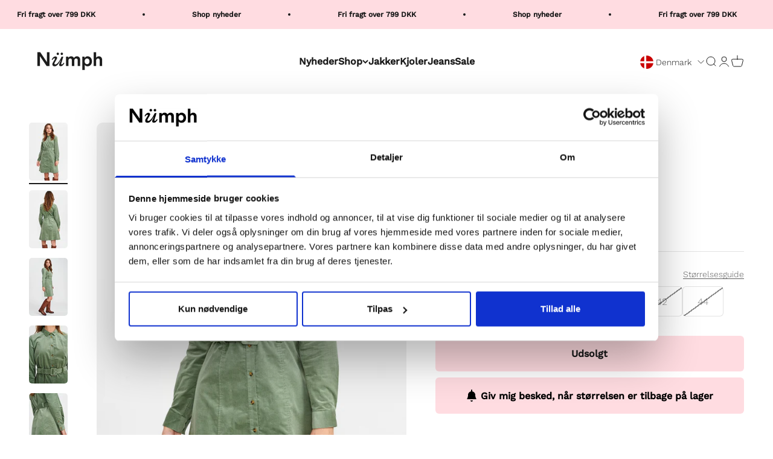

--- FILE ---
content_type: text/javascript; charset=utf-8
request_url: https://numph.dk/products/numaurya-dress-noos-sea-spray.js
body_size: 606
content:
{"id":7542386065641,"title":"NUMAURYA DRESS NOOS - Sea Spray","handle":"numaurya-dress-noos-sea-spray","description":"\u003cp\u003e\u003c\/p\u003e\u003cp\u003eStyle NO: 700819\u003c\/p\u003e","published_at":"2024-05-05T19:03:36+02:00","created_at":"2022-01-19T17:29:21+01:00","vendor":"Numph DK","type":"Dress","tags":["Color_Sea Spray","PIM_Campaign_Basics","PIM_CategoryId_113","PIM_Collection_NOOS","PIM_Collection_PRE FALL 2021 NÜMPH"],"price":65000,"price_min":65000,"price_max":65000,"available":false,"price_varies":false,"compare_at_price":0,"compare_at_price_min":0,"compare_at_price_max":0,"compare_at_price_varies":false,"variants":[{"id":42406241730793,"title":"32","option1":"32","option2":null,"option3":null,"sku":"70081940750032","requires_shipping":true,"taxable":true,"featured_image":{"id":36582154600681,"product_id":7542386065641,"position":1,"created_at":"2022-01-19T17:29:26+01:00","updated_at":"2023-10-31T17:46:33+01:00","alt":"700819 4075","width":1366,"height":2048,"src":"https:\/\/cdn.shopify.com\/s\/files\/1\/0571\/5987\/6793\/products\/700819-4075.jpg?v=1698770793","variant_ids":[42406241730793,42406241763561,42406241796329,42406241829097,42406241861865,42406241894633,42406241927401]},"available":false,"name":"NUMAURYA DRESS NOOS - Sea Spray - 32","public_title":"32","options":["32"],"price":65000,"weight":280,"compare_at_price":0,"inventory_management":"shopify","barcode":"5713301918930","featured_media":{"alt":"700819 4075","id":29138388812009,"position":1,"preview_image":{"aspect_ratio":0.667,"height":2048,"width":1366,"src":"https:\/\/cdn.shopify.com\/s\/files\/1\/0571\/5987\/6793\/products\/700819-4075.jpg?v=1698770793"}},"quantity_rule":{"min":1,"max":null,"increment":1},"quantity_price_breaks":[],"requires_selling_plan":false,"selling_plan_allocations":[]},{"id":42406241763561,"title":"34","option1":"34","option2":null,"option3":null,"sku":"70081940750034","requires_shipping":true,"taxable":true,"featured_image":{"id":36582154600681,"product_id":7542386065641,"position":1,"created_at":"2022-01-19T17:29:26+01:00","updated_at":"2023-10-31T17:46:33+01:00","alt":"700819 4075","width":1366,"height":2048,"src":"https:\/\/cdn.shopify.com\/s\/files\/1\/0571\/5987\/6793\/products\/700819-4075.jpg?v=1698770793","variant_ids":[42406241730793,42406241763561,42406241796329,42406241829097,42406241861865,42406241894633,42406241927401]},"available":false,"name":"NUMAURYA DRESS NOOS - Sea Spray - 34","public_title":"34","options":["34"],"price":65000,"weight":280,"compare_at_price":0,"inventory_management":"shopify","barcode":"5713301872225","featured_media":{"alt":"700819 4075","id":29138388812009,"position":1,"preview_image":{"aspect_ratio":0.667,"height":2048,"width":1366,"src":"https:\/\/cdn.shopify.com\/s\/files\/1\/0571\/5987\/6793\/products\/700819-4075.jpg?v=1698770793"}},"quantity_rule":{"min":1,"max":null,"increment":1},"quantity_price_breaks":[],"requires_selling_plan":false,"selling_plan_allocations":[]},{"id":42406241796329,"title":"36","option1":"36","option2":null,"option3":null,"sku":"70081940750036","requires_shipping":true,"taxable":true,"featured_image":{"id":36582154600681,"product_id":7542386065641,"position":1,"created_at":"2022-01-19T17:29:26+01:00","updated_at":"2023-10-31T17:46:33+01:00","alt":"700819 4075","width":1366,"height":2048,"src":"https:\/\/cdn.shopify.com\/s\/files\/1\/0571\/5987\/6793\/products\/700819-4075.jpg?v=1698770793","variant_ids":[42406241730793,42406241763561,42406241796329,42406241829097,42406241861865,42406241894633,42406241927401]},"available":false,"name":"NUMAURYA DRESS NOOS - Sea Spray - 36","public_title":"36","options":["36"],"price":65000,"weight":280,"compare_at_price":0,"inventory_management":"shopify","barcode":"5713301872232","featured_media":{"alt":"700819 4075","id":29138388812009,"position":1,"preview_image":{"aspect_ratio":0.667,"height":2048,"width":1366,"src":"https:\/\/cdn.shopify.com\/s\/files\/1\/0571\/5987\/6793\/products\/700819-4075.jpg?v=1698770793"}},"quantity_rule":{"min":1,"max":null,"increment":1},"quantity_price_breaks":[],"requires_selling_plan":false,"selling_plan_allocations":[]},{"id":42406241829097,"title":"38","option1":"38","option2":null,"option3":null,"sku":"70081940750038","requires_shipping":true,"taxable":true,"featured_image":{"id":36582154600681,"product_id":7542386065641,"position":1,"created_at":"2022-01-19T17:29:26+01:00","updated_at":"2023-10-31T17:46:33+01:00","alt":"700819 4075","width":1366,"height":2048,"src":"https:\/\/cdn.shopify.com\/s\/files\/1\/0571\/5987\/6793\/products\/700819-4075.jpg?v=1698770793","variant_ids":[42406241730793,42406241763561,42406241796329,42406241829097,42406241861865,42406241894633,42406241927401]},"available":false,"name":"NUMAURYA DRESS NOOS - Sea Spray - 38","public_title":"38","options":["38"],"price":65000,"weight":280,"compare_at_price":0,"inventory_management":"shopify","barcode":"5713301872249","featured_media":{"alt":"700819 4075","id":29138388812009,"position":1,"preview_image":{"aspect_ratio":0.667,"height":2048,"width":1366,"src":"https:\/\/cdn.shopify.com\/s\/files\/1\/0571\/5987\/6793\/products\/700819-4075.jpg?v=1698770793"}},"quantity_rule":{"min":1,"max":null,"increment":1},"quantity_price_breaks":[],"requires_selling_plan":false,"selling_plan_allocations":[]},{"id":42406241861865,"title":"40","option1":"40","option2":null,"option3":null,"sku":"70081940750040","requires_shipping":true,"taxable":true,"featured_image":{"id":36582154600681,"product_id":7542386065641,"position":1,"created_at":"2022-01-19T17:29:26+01:00","updated_at":"2023-10-31T17:46:33+01:00","alt":"700819 4075","width":1366,"height":2048,"src":"https:\/\/cdn.shopify.com\/s\/files\/1\/0571\/5987\/6793\/products\/700819-4075.jpg?v=1698770793","variant_ids":[42406241730793,42406241763561,42406241796329,42406241829097,42406241861865,42406241894633,42406241927401]},"available":false,"name":"NUMAURYA DRESS NOOS - Sea Spray - 40","public_title":"40","options":["40"],"price":65000,"weight":280,"compare_at_price":0,"inventory_management":"shopify","barcode":"5713301872256","featured_media":{"alt":"700819 4075","id":29138388812009,"position":1,"preview_image":{"aspect_ratio":0.667,"height":2048,"width":1366,"src":"https:\/\/cdn.shopify.com\/s\/files\/1\/0571\/5987\/6793\/products\/700819-4075.jpg?v=1698770793"}},"quantity_rule":{"min":1,"max":null,"increment":1},"quantity_price_breaks":[],"requires_selling_plan":false,"selling_plan_allocations":[]},{"id":42406241894633,"title":"42","option1":"42","option2":null,"option3":null,"sku":"70081940750042","requires_shipping":true,"taxable":true,"featured_image":{"id":36582154600681,"product_id":7542386065641,"position":1,"created_at":"2022-01-19T17:29:26+01:00","updated_at":"2023-10-31T17:46:33+01:00","alt":"700819 4075","width":1366,"height":2048,"src":"https:\/\/cdn.shopify.com\/s\/files\/1\/0571\/5987\/6793\/products\/700819-4075.jpg?v=1698770793","variant_ids":[42406241730793,42406241763561,42406241796329,42406241829097,42406241861865,42406241894633,42406241927401]},"available":false,"name":"NUMAURYA DRESS NOOS - Sea Spray - 42","public_title":"42","options":["42"],"price":65000,"weight":280,"compare_at_price":0,"inventory_management":"shopify","barcode":"5713301872263","featured_media":{"alt":"700819 4075","id":29138388812009,"position":1,"preview_image":{"aspect_ratio":0.667,"height":2048,"width":1366,"src":"https:\/\/cdn.shopify.com\/s\/files\/1\/0571\/5987\/6793\/products\/700819-4075.jpg?v=1698770793"}},"quantity_rule":{"min":1,"max":null,"increment":1},"quantity_price_breaks":[],"requires_selling_plan":false,"selling_plan_allocations":[]},{"id":42406241927401,"title":"44","option1":"44","option2":null,"option3":null,"sku":"70081940750044","requires_shipping":true,"taxable":true,"featured_image":{"id":36582154600681,"product_id":7542386065641,"position":1,"created_at":"2022-01-19T17:29:26+01:00","updated_at":"2023-10-31T17:46:33+01:00","alt":"700819 4075","width":1366,"height":2048,"src":"https:\/\/cdn.shopify.com\/s\/files\/1\/0571\/5987\/6793\/products\/700819-4075.jpg?v=1698770793","variant_ids":[42406241730793,42406241763561,42406241796329,42406241829097,42406241861865,42406241894633,42406241927401]},"available":false,"name":"NUMAURYA DRESS NOOS - Sea Spray - 44","public_title":"44","options":["44"],"price":65000,"weight":280,"compare_at_price":0,"inventory_management":"shopify","barcode":"5713301872270","featured_media":{"alt":"700819 4075","id":29138388812009,"position":1,"preview_image":{"aspect_ratio":0.667,"height":2048,"width":1366,"src":"https:\/\/cdn.shopify.com\/s\/files\/1\/0571\/5987\/6793\/products\/700819-4075.jpg?v=1698770793"}},"quantity_rule":{"min":1,"max":null,"increment":1},"quantity_price_breaks":[],"requires_selling_plan":false,"selling_plan_allocations":[]}],"images":["\/\/cdn.shopify.com\/s\/files\/1\/0571\/5987\/6793\/products\/700819-4075.jpg?v=1698770793","\/\/cdn.shopify.com\/s\/files\/1\/0571\/5987\/6793\/products\/700819-4075_2.jpg?v=1698770793","\/\/cdn.shopify.com\/s\/files\/1\/0571\/5987\/6793\/products\/700819-4075_3.jpg?v=1698770793","\/\/cdn.shopify.com\/s\/files\/1\/0571\/5987\/6793\/products\/700819-4075_4.jpg?v=1698770793","\/\/cdn.shopify.com\/s\/files\/1\/0571\/5987\/6793\/products\/700819-4075_5.jpg?v=1698770793","\/\/cdn.shopify.com\/s\/files\/1\/0571\/5987\/6793\/products\/700819-4075_6.jpg?v=1698770793"],"featured_image":"\/\/cdn.shopify.com\/s\/files\/1\/0571\/5987\/6793\/products\/700819-4075.jpg?v=1698770793","options":[{"name":"Size","position":1,"values":["32","34","36","38","40","42","44"]}],"url":"\/products\/numaurya-dress-noos-sea-spray","media":[{"alt":"700819 4075","id":29138388812009,"position":1,"preview_image":{"aspect_ratio":0.667,"height":2048,"width":1366,"src":"https:\/\/cdn.shopify.com\/s\/files\/1\/0571\/5987\/6793\/products\/700819-4075.jpg?v=1698770793"},"aspect_ratio":0.667,"height":2048,"media_type":"image","src":"https:\/\/cdn.shopify.com\/s\/files\/1\/0571\/5987\/6793\/products\/700819-4075.jpg?v=1698770793","width":1366},{"alt":"700819 4075 2","id":29138388844777,"position":2,"preview_image":{"aspect_ratio":0.667,"height":2048,"width":1366,"src":"https:\/\/cdn.shopify.com\/s\/files\/1\/0571\/5987\/6793\/products\/700819-4075_2.jpg?v=1698770793"},"aspect_ratio":0.667,"height":2048,"media_type":"image","src":"https:\/\/cdn.shopify.com\/s\/files\/1\/0571\/5987\/6793\/products\/700819-4075_2.jpg?v=1698770793","width":1366},{"alt":"700819 4075 3","id":29138388877545,"position":3,"preview_image":{"aspect_ratio":0.667,"height":2048,"width":1366,"src":"https:\/\/cdn.shopify.com\/s\/files\/1\/0571\/5987\/6793\/products\/700819-4075_3.jpg?v=1698770793"},"aspect_ratio":0.667,"height":2048,"media_type":"image","src":"https:\/\/cdn.shopify.com\/s\/files\/1\/0571\/5987\/6793\/products\/700819-4075_3.jpg?v=1698770793","width":1366},{"alt":"700819 4075 4","id":29138388910313,"position":4,"preview_image":{"aspect_ratio":0.667,"height":2048,"width":1366,"src":"https:\/\/cdn.shopify.com\/s\/files\/1\/0571\/5987\/6793\/products\/700819-4075_4.jpg?v=1698770793"},"aspect_ratio":0.667,"height":2048,"media_type":"image","src":"https:\/\/cdn.shopify.com\/s\/files\/1\/0571\/5987\/6793\/products\/700819-4075_4.jpg?v=1698770793","width":1366},{"alt":"700819 4075 5","id":29138388943081,"position":5,"preview_image":{"aspect_ratio":0.667,"height":2048,"width":1366,"src":"https:\/\/cdn.shopify.com\/s\/files\/1\/0571\/5987\/6793\/products\/700819-4075_5.jpg?v=1698770793"},"aspect_ratio":0.667,"height":2048,"media_type":"image","src":"https:\/\/cdn.shopify.com\/s\/files\/1\/0571\/5987\/6793\/products\/700819-4075_5.jpg?v=1698770793","width":1366},{"alt":"700819 4075 6","id":29138388975849,"position":6,"preview_image":{"aspect_ratio":0.667,"height":2048,"width":1366,"src":"https:\/\/cdn.shopify.com\/s\/files\/1\/0571\/5987\/6793\/products\/700819-4075_6.jpg?v=1698770793"},"aspect_ratio":0.667,"height":2048,"media_type":"image","src":"https:\/\/cdn.shopify.com\/s\/files\/1\/0571\/5987\/6793\/products\/700819-4075_6.jpg?v=1698770793","width":1366}],"requires_selling_plan":false,"selling_plan_groups":[]}

--- FILE ---
content_type: text/javascript; charset=utf-8
request_url: https://numph.dk/products/numaurya-dress-noos-sea-spray.js
body_size: 817
content:
{"id":7542386065641,"title":"NUMAURYA DRESS NOOS - Sea Spray","handle":"numaurya-dress-noos-sea-spray","description":"\u003cp\u003e\u003c\/p\u003e\u003cp\u003eStyle NO: 700819\u003c\/p\u003e","published_at":"2024-05-05T19:03:36+02:00","created_at":"2022-01-19T17:29:21+01:00","vendor":"Numph DK","type":"Dress","tags":["Color_Sea Spray","PIM_Campaign_Basics","PIM_CategoryId_113","PIM_Collection_NOOS","PIM_Collection_PRE FALL 2021 NÜMPH"],"price":65000,"price_min":65000,"price_max":65000,"available":false,"price_varies":false,"compare_at_price":0,"compare_at_price_min":0,"compare_at_price_max":0,"compare_at_price_varies":false,"variants":[{"id":42406241730793,"title":"32","option1":"32","option2":null,"option3":null,"sku":"70081940750032","requires_shipping":true,"taxable":true,"featured_image":{"id":36582154600681,"product_id":7542386065641,"position":1,"created_at":"2022-01-19T17:29:26+01:00","updated_at":"2023-10-31T17:46:33+01:00","alt":"700819 4075","width":1366,"height":2048,"src":"https:\/\/cdn.shopify.com\/s\/files\/1\/0571\/5987\/6793\/products\/700819-4075.jpg?v=1698770793","variant_ids":[42406241730793,42406241763561,42406241796329,42406241829097,42406241861865,42406241894633,42406241927401]},"available":false,"name":"NUMAURYA DRESS NOOS - Sea Spray - 32","public_title":"32","options":["32"],"price":65000,"weight":280,"compare_at_price":0,"inventory_management":"shopify","barcode":"5713301918930","featured_media":{"alt":"700819 4075","id":29138388812009,"position":1,"preview_image":{"aspect_ratio":0.667,"height":2048,"width":1366,"src":"https:\/\/cdn.shopify.com\/s\/files\/1\/0571\/5987\/6793\/products\/700819-4075.jpg?v=1698770793"}},"quantity_rule":{"min":1,"max":null,"increment":1},"quantity_price_breaks":[],"requires_selling_plan":false,"selling_plan_allocations":[]},{"id":42406241763561,"title":"34","option1":"34","option2":null,"option3":null,"sku":"70081940750034","requires_shipping":true,"taxable":true,"featured_image":{"id":36582154600681,"product_id":7542386065641,"position":1,"created_at":"2022-01-19T17:29:26+01:00","updated_at":"2023-10-31T17:46:33+01:00","alt":"700819 4075","width":1366,"height":2048,"src":"https:\/\/cdn.shopify.com\/s\/files\/1\/0571\/5987\/6793\/products\/700819-4075.jpg?v=1698770793","variant_ids":[42406241730793,42406241763561,42406241796329,42406241829097,42406241861865,42406241894633,42406241927401]},"available":false,"name":"NUMAURYA DRESS NOOS - Sea Spray - 34","public_title":"34","options":["34"],"price":65000,"weight":280,"compare_at_price":0,"inventory_management":"shopify","barcode":"5713301872225","featured_media":{"alt":"700819 4075","id":29138388812009,"position":1,"preview_image":{"aspect_ratio":0.667,"height":2048,"width":1366,"src":"https:\/\/cdn.shopify.com\/s\/files\/1\/0571\/5987\/6793\/products\/700819-4075.jpg?v=1698770793"}},"quantity_rule":{"min":1,"max":null,"increment":1},"quantity_price_breaks":[],"requires_selling_plan":false,"selling_plan_allocations":[]},{"id":42406241796329,"title":"36","option1":"36","option2":null,"option3":null,"sku":"70081940750036","requires_shipping":true,"taxable":true,"featured_image":{"id":36582154600681,"product_id":7542386065641,"position":1,"created_at":"2022-01-19T17:29:26+01:00","updated_at":"2023-10-31T17:46:33+01:00","alt":"700819 4075","width":1366,"height":2048,"src":"https:\/\/cdn.shopify.com\/s\/files\/1\/0571\/5987\/6793\/products\/700819-4075.jpg?v=1698770793","variant_ids":[42406241730793,42406241763561,42406241796329,42406241829097,42406241861865,42406241894633,42406241927401]},"available":false,"name":"NUMAURYA DRESS NOOS - Sea Spray - 36","public_title":"36","options":["36"],"price":65000,"weight":280,"compare_at_price":0,"inventory_management":"shopify","barcode":"5713301872232","featured_media":{"alt":"700819 4075","id":29138388812009,"position":1,"preview_image":{"aspect_ratio":0.667,"height":2048,"width":1366,"src":"https:\/\/cdn.shopify.com\/s\/files\/1\/0571\/5987\/6793\/products\/700819-4075.jpg?v=1698770793"}},"quantity_rule":{"min":1,"max":null,"increment":1},"quantity_price_breaks":[],"requires_selling_plan":false,"selling_plan_allocations":[]},{"id":42406241829097,"title":"38","option1":"38","option2":null,"option3":null,"sku":"70081940750038","requires_shipping":true,"taxable":true,"featured_image":{"id":36582154600681,"product_id":7542386065641,"position":1,"created_at":"2022-01-19T17:29:26+01:00","updated_at":"2023-10-31T17:46:33+01:00","alt":"700819 4075","width":1366,"height":2048,"src":"https:\/\/cdn.shopify.com\/s\/files\/1\/0571\/5987\/6793\/products\/700819-4075.jpg?v=1698770793","variant_ids":[42406241730793,42406241763561,42406241796329,42406241829097,42406241861865,42406241894633,42406241927401]},"available":false,"name":"NUMAURYA DRESS NOOS - Sea Spray - 38","public_title":"38","options":["38"],"price":65000,"weight":280,"compare_at_price":0,"inventory_management":"shopify","barcode":"5713301872249","featured_media":{"alt":"700819 4075","id":29138388812009,"position":1,"preview_image":{"aspect_ratio":0.667,"height":2048,"width":1366,"src":"https:\/\/cdn.shopify.com\/s\/files\/1\/0571\/5987\/6793\/products\/700819-4075.jpg?v=1698770793"}},"quantity_rule":{"min":1,"max":null,"increment":1},"quantity_price_breaks":[],"requires_selling_plan":false,"selling_plan_allocations":[]},{"id":42406241861865,"title":"40","option1":"40","option2":null,"option3":null,"sku":"70081940750040","requires_shipping":true,"taxable":true,"featured_image":{"id":36582154600681,"product_id":7542386065641,"position":1,"created_at":"2022-01-19T17:29:26+01:00","updated_at":"2023-10-31T17:46:33+01:00","alt":"700819 4075","width":1366,"height":2048,"src":"https:\/\/cdn.shopify.com\/s\/files\/1\/0571\/5987\/6793\/products\/700819-4075.jpg?v=1698770793","variant_ids":[42406241730793,42406241763561,42406241796329,42406241829097,42406241861865,42406241894633,42406241927401]},"available":false,"name":"NUMAURYA DRESS NOOS - Sea Spray - 40","public_title":"40","options":["40"],"price":65000,"weight":280,"compare_at_price":0,"inventory_management":"shopify","barcode":"5713301872256","featured_media":{"alt":"700819 4075","id":29138388812009,"position":1,"preview_image":{"aspect_ratio":0.667,"height":2048,"width":1366,"src":"https:\/\/cdn.shopify.com\/s\/files\/1\/0571\/5987\/6793\/products\/700819-4075.jpg?v=1698770793"}},"quantity_rule":{"min":1,"max":null,"increment":1},"quantity_price_breaks":[],"requires_selling_plan":false,"selling_plan_allocations":[]},{"id":42406241894633,"title":"42","option1":"42","option2":null,"option3":null,"sku":"70081940750042","requires_shipping":true,"taxable":true,"featured_image":{"id":36582154600681,"product_id":7542386065641,"position":1,"created_at":"2022-01-19T17:29:26+01:00","updated_at":"2023-10-31T17:46:33+01:00","alt":"700819 4075","width":1366,"height":2048,"src":"https:\/\/cdn.shopify.com\/s\/files\/1\/0571\/5987\/6793\/products\/700819-4075.jpg?v=1698770793","variant_ids":[42406241730793,42406241763561,42406241796329,42406241829097,42406241861865,42406241894633,42406241927401]},"available":false,"name":"NUMAURYA DRESS NOOS - Sea Spray - 42","public_title":"42","options":["42"],"price":65000,"weight":280,"compare_at_price":0,"inventory_management":"shopify","barcode":"5713301872263","featured_media":{"alt":"700819 4075","id":29138388812009,"position":1,"preview_image":{"aspect_ratio":0.667,"height":2048,"width":1366,"src":"https:\/\/cdn.shopify.com\/s\/files\/1\/0571\/5987\/6793\/products\/700819-4075.jpg?v=1698770793"}},"quantity_rule":{"min":1,"max":null,"increment":1},"quantity_price_breaks":[],"requires_selling_plan":false,"selling_plan_allocations":[]},{"id":42406241927401,"title":"44","option1":"44","option2":null,"option3":null,"sku":"70081940750044","requires_shipping":true,"taxable":true,"featured_image":{"id":36582154600681,"product_id":7542386065641,"position":1,"created_at":"2022-01-19T17:29:26+01:00","updated_at":"2023-10-31T17:46:33+01:00","alt":"700819 4075","width":1366,"height":2048,"src":"https:\/\/cdn.shopify.com\/s\/files\/1\/0571\/5987\/6793\/products\/700819-4075.jpg?v=1698770793","variant_ids":[42406241730793,42406241763561,42406241796329,42406241829097,42406241861865,42406241894633,42406241927401]},"available":false,"name":"NUMAURYA DRESS NOOS - Sea Spray - 44","public_title":"44","options":["44"],"price":65000,"weight":280,"compare_at_price":0,"inventory_management":"shopify","barcode":"5713301872270","featured_media":{"alt":"700819 4075","id":29138388812009,"position":1,"preview_image":{"aspect_ratio":0.667,"height":2048,"width":1366,"src":"https:\/\/cdn.shopify.com\/s\/files\/1\/0571\/5987\/6793\/products\/700819-4075.jpg?v=1698770793"}},"quantity_rule":{"min":1,"max":null,"increment":1},"quantity_price_breaks":[],"requires_selling_plan":false,"selling_plan_allocations":[]}],"images":["\/\/cdn.shopify.com\/s\/files\/1\/0571\/5987\/6793\/products\/700819-4075.jpg?v=1698770793","\/\/cdn.shopify.com\/s\/files\/1\/0571\/5987\/6793\/products\/700819-4075_2.jpg?v=1698770793","\/\/cdn.shopify.com\/s\/files\/1\/0571\/5987\/6793\/products\/700819-4075_3.jpg?v=1698770793","\/\/cdn.shopify.com\/s\/files\/1\/0571\/5987\/6793\/products\/700819-4075_4.jpg?v=1698770793","\/\/cdn.shopify.com\/s\/files\/1\/0571\/5987\/6793\/products\/700819-4075_5.jpg?v=1698770793","\/\/cdn.shopify.com\/s\/files\/1\/0571\/5987\/6793\/products\/700819-4075_6.jpg?v=1698770793"],"featured_image":"\/\/cdn.shopify.com\/s\/files\/1\/0571\/5987\/6793\/products\/700819-4075.jpg?v=1698770793","options":[{"name":"Size","position":1,"values":["32","34","36","38","40","42","44"]}],"url":"\/products\/numaurya-dress-noos-sea-spray","media":[{"alt":"700819 4075","id":29138388812009,"position":1,"preview_image":{"aspect_ratio":0.667,"height":2048,"width":1366,"src":"https:\/\/cdn.shopify.com\/s\/files\/1\/0571\/5987\/6793\/products\/700819-4075.jpg?v=1698770793"},"aspect_ratio":0.667,"height":2048,"media_type":"image","src":"https:\/\/cdn.shopify.com\/s\/files\/1\/0571\/5987\/6793\/products\/700819-4075.jpg?v=1698770793","width":1366},{"alt":"700819 4075 2","id":29138388844777,"position":2,"preview_image":{"aspect_ratio":0.667,"height":2048,"width":1366,"src":"https:\/\/cdn.shopify.com\/s\/files\/1\/0571\/5987\/6793\/products\/700819-4075_2.jpg?v=1698770793"},"aspect_ratio":0.667,"height":2048,"media_type":"image","src":"https:\/\/cdn.shopify.com\/s\/files\/1\/0571\/5987\/6793\/products\/700819-4075_2.jpg?v=1698770793","width":1366},{"alt":"700819 4075 3","id":29138388877545,"position":3,"preview_image":{"aspect_ratio":0.667,"height":2048,"width":1366,"src":"https:\/\/cdn.shopify.com\/s\/files\/1\/0571\/5987\/6793\/products\/700819-4075_3.jpg?v=1698770793"},"aspect_ratio":0.667,"height":2048,"media_type":"image","src":"https:\/\/cdn.shopify.com\/s\/files\/1\/0571\/5987\/6793\/products\/700819-4075_3.jpg?v=1698770793","width":1366},{"alt":"700819 4075 4","id":29138388910313,"position":4,"preview_image":{"aspect_ratio":0.667,"height":2048,"width":1366,"src":"https:\/\/cdn.shopify.com\/s\/files\/1\/0571\/5987\/6793\/products\/700819-4075_4.jpg?v=1698770793"},"aspect_ratio":0.667,"height":2048,"media_type":"image","src":"https:\/\/cdn.shopify.com\/s\/files\/1\/0571\/5987\/6793\/products\/700819-4075_4.jpg?v=1698770793","width":1366},{"alt":"700819 4075 5","id":29138388943081,"position":5,"preview_image":{"aspect_ratio":0.667,"height":2048,"width":1366,"src":"https:\/\/cdn.shopify.com\/s\/files\/1\/0571\/5987\/6793\/products\/700819-4075_5.jpg?v=1698770793"},"aspect_ratio":0.667,"height":2048,"media_type":"image","src":"https:\/\/cdn.shopify.com\/s\/files\/1\/0571\/5987\/6793\/products\/700819-4075_5.jpg?v=1698770793","width":1366},{"alt":"700819 4075 6","id":29138388975849,"position":6,"preview_image":{"aspect_ratio":0.667,"height":2048,"width":1366,"src":"https:\/\/cdn.shopify.com\/s\/files\/1\/0571\/5987\/6793\/products\/700819-4075_6.jpg?v=1698770793"},"aspect_ratio":0.667,"height":2048,"media_type":"image","src":"https:\/\/cdn.shopify.com\/s\/files\/1\/0571\/5987\/6793\/products\/700819-4075_6.jpg?v=1698770793","width":1366}],"requires_selling_plan":false,"selling_plan_groups":[]}

--- FILE ---
content_type: text/javascript; charset=utf-8
request_url: https://numph.dk/products/numaurya-dress-noos-sea-spray.js
body_size: 528
content:
{"id":7542386065641,"title":"NUMAURYA DRESS NOOS - Sea Spray","handle":"numaurya-dress-noos-sea-spray","description":"\u003cp\u003e\u003c\/p\u003e\u003cp\u003eStyle NO: 700819\u003c\/p\u003e","published_at":"2024-05-05T19:03:36+02:00","created_at":"2022-01-19T17:29:21+01:00","vendor":"Numph DK","type":"Dress","tags":["Color_Sea Spray","PIM_Campaign_Basics","PIM_CategoryId_113","PIM_Collection_NOOS","PIM_Collection_PRE FALL 2021 NÜMPH"],"price":65000,"price_min":65000,"price_max":65000,"available":false,"price_varies":false,"compare_at_price":0,"compare_at_price_min":0,"compare_at_price_max":0,"compare_at_price_varies":false,"variants":[{"id":42406241730793,"title":"32","option1":"32","option2":null,"option3":null,"sku":"70081940750032","requires_shipping":true,"taxable":true,"featured_image":{"id":36582154600681,"product_id":7542386065641,"position":1,"created_at":"2022-01-19T17:29:26+01:00","updated_at":"2023-10-31T17:46:33+01:00","alt":"700819 4075","width":1366,"height":2048,"src":"https:\/\/cdn.shopify.com\/s\/files\/1\/0571\/5987\/6793\/products\/700819-4075.jpg?v=1698770793","variant_ids":[42406241730793,42406241763561,42406241796329,42406241829097,42406241861865,42406241894633,42406241927401]},"available":false,"name":"NUMAURYA DRESS NOOS - Sea Spray - 32","public_title":"32","options":["32"],"price":65000,"weight":280,"compare_at_price":0,"inventory_management":"shopify","barcode":"5713301918930","featured_media":{"alt":"700819 4075","id":29138388812009,"position":1,"preview_image":{"aspect_ratio":0.667,"height":2048,"width":1366,"src":"https:\/\/cdn.shopify.com\/s\/files\/1\/0571\/5987\/6793\/products\/700819-4075.jpg?v=1698770793"}},"quantity_rule":{"min":1,"max":null,"increment":1},"quantity_price_breaks":[],"requires_selling_plan":false,"selling_plan_allocations":[]},{"id":42406241763561,"title":"34","option1":"34","option2":null,"option3":null,"sku":"70081940750034","requires_shipping":true,"taxable":true,"featured_image":{"id":36582154600681,"product_id":7542386065641,"position":1,"created_at":"2022-01-19T17:29:26+01:00","updated_at":"2023-10-31T17:46:33+01:00","alt":"700819 4075","width":1366,"height":2048,"src":"https:\/\/cdn.shopify.com\/s\/files\/1\/0571\/5987\/6793\/products\/700819-4075.jpg?v=1698770793","variant_ids":[42406241730793,42406241763561,42406241796329,42406241829097,42406241861865,42406241894633,42406241927401]},"available":false,"name":"NUMAURYA DRESS NOOS - Sea Spray - 34","public_title":"34","options":["34"],"price":65000,"weight":280,"compare_at_price":0,"inventory_management":"shopify","barcode":"5713301872225","featured_media":{"alt":"700819 4075","id":29138388812009,"position":1,"preview_image":{"aspect_ratio":0.667,"height":2048,"width":1366,"src":"https:\/\/cdn.shopify.com\/s\/files\/1\/0571\/5987\/6793\/products\/700819-4075.jpg?v=1698770793"}},"quantity_rule":{"min":1,"max":null,"increment":1},"quantity_price_breaks":[],"requires_selling_plan":false,"selling_plan_allocations":[]},{"id":42406241796329,"title":"36","option1":"36","option2":null,"option3":null,"sku":"70081940750036","requires_shipping":true,"taxable":true,"featured_image":{"id":36582154600681,"product_id":7542386065641,"position":1,"created_at":"2022-01-19T17:29:26+01:00","updated_at":"2023-10-31T17:46:33+01:00","alt":"700819 4075","width":1366,"height":2048,"src":"https:\/\/cdn.shopify.com\/s\/files\/1\/0571\/5987\/6793\/products\/700819-4075.jpg?v=1698770793","variant_ids":[42406241730793,42406241763561,42406241796329,42406241829097,42406241861865,42406241894633,42406241927401]},"available":false,"name":"NUMAURYA DRESS NOOS - Sea Spray - 36","public_title":"36","options":["36"],"price":65000,"weight":280,"compare_at_price":0,"inventory_management":"shopify","barcode":"5713301872232","featured_media":{"alt":"700819 4075","id":29138388812009,"position":1,"preview_image":{"aspect_ratio":0.667,"height":2048,"width":1366,"src":"https:\/\/cdn.shopify.com\/s\/files\/1\/0571\/5987\/6793\/products\/700819-4075.jpg?v=1698770793"}},"quantity_rule":{"min":1,"max":null,"increment":1},"quantity_price_breaks":[],"requires_selling_plan":false,"selling_plan_allocations":[]},{"id":42406241829097,"title":"38","option1":"38","option2":null,"option3":null,"sku":"70081940750038","requires_shipping":true,"taxable":true,"featured_image":{"id":36582154600681,"product_id":7542386065641,"position":1,"created_at":"2022-01-19T17:29:26+01:00","updated_at":"2023-10-31T17:46:33+01:00","alt":"700819 4075","width":1366,"height":2048,"src":"https:\/\/cdn.shopify.com\/s\/files\/1\/0571\/5987\/6793\/products\/700819-4075.jpg?v=1698770793","variant_ids":[42406241730793,42406241763561,42406241796329,42406241829097,42406241861865,42406241894633,42406241927401]},"available":false,"name":"NUMAURYA DRESS NOOS - Sea Spray - 38","public_title":"38","options":["38"],"price":65000,"weight":280,"compare_at_price":0,"inventory_management":"shopify","barcode":"5713301872249","featured_media":{"alt":"700819 4075","id":29138388812009,"position":1,"preview_image":{"aspect_ratio":0.667,"height":2048,"width":1366,"src":"https:\/\/cdn.shopify.com\/s\/files\/1\/0571\/5987\/6793\/products\/700819-4075.jpg?v=1698770793"}},"quantity_rule":{"min":1,"max":null,"increment":1},"quantity_price_breaks":[],"requires_selling_plan":false,"selling_plan_allocations":[]},{"id":42406241861865,"title":"40","option1":"40","option2":null,"option3":null,"sku":"70081940750040","requires_shipping":true,"taxable":true,"featured_image":{"id":36582154600681,"product_id":7542386065641,"position":1,"created_at":"2022-01-19T17:29:26+01:00","updated_at":"2023-10-31T17:46:33+01:00","alt":"700819 4075","width":1366,"height":2048,"src":"https:\/\/cdn.shopify.com\/s\/files\/1\/0571\/5987\/6793\/products\/700819-4075.jpg?v=1698770793","variant_ids":[42406241730793,42406241763561,42406241796329,42406241829097,42406241861865,42406241894633,42406241927401]},"available":false,"name":"NUMAURYA DRESS NOOS - Sea Spray - 40","public_title":"40","options":["40"],"price":65000,"weight":280,"compare_at_price":0,"inventory_management":"shopify","barcode":"5713301872256","featured_media":{"alt":"700819 4075","id":29138388812009,"position":1,"preview_image":{"aspect_ratio":0.667,"height":2048,"width":1366,"src":"https:\/\/cdn.shopify.com\/s\/files\/1\/0571\/5987\/6793\/products\/700819-4075.jpg?v=1698770793"}},"quantity_rule":{"min":1,"max":null,"increment":1},"quantity_price_breaks":[],"requires_selling_plan":false,"selling_plan_allocations":[]},{"id":42406241894633,"title":"42","option1":"42","option2":null,"option3":null,"sku":"70081940750042","requires_shipping":true,"taxable":true,"featured_image":{"id":36582154600681,"product_id":7542386065641,"position":1,"created_at":"2022-01-19T17:29:26+01:00","updated_at":"2023-10-31T17:46:33+01:00","alt":"700819 4075","width":1366,"height":2048,"src":"https:\/\/cdn.shopify.com\/s\/files\/1\/0571\/5987\/6793\/products\/700819-4075.jpg?v=1698770793","variant_ids":[42406241730793,42406241763561,42406241796329,42406241829097,42406241861865,42406241894633,42406241927401]},"available":false,"name":"NUMAURYA DRESS NOOS - Sea Spray - 42","public_title":"42","options":["42"],"price":65000,"weight":280,"compare_at_price":0,"inventory_management":"shopify","barcode":"5713301872263","featured_media":{"alt":"700819 4075","id":29138388812009,"position":1,"preview_image":{"aspect_ratio":0.667,"height":2048,"width":1366,"src":"https:\/\/cdn.shopify.com\/s\/files\/1\/0571\/5987\/6793\/products\/700819-4075.jpg?v=1698770793"}},"quantity_rule":{"min":1,"max":null,"increment":1},"quantity_price_breaks":[],"requires_selling_plan":false,"selling_plan_allocations":[]},{"id":42406241927401,"title":"44","option1":"44","option2":null,"option3":null,"sku":"70081940750044","requires_shipping":true,"taxable":true,"featured_image":{"id":36582154600681,"product_id":7542386065641,"position":1,"created_at":"2022-01-19T17:29:26+01:00","updated_at":"2023-10-31T17:46:33+01:00","alt":"700819 4075","width":1366,"height":2048,"src":"https:\/\/cdn.shopify.com\/s\/files\/1\/0571\/5987\/6793\/products\/700819-4075.jpg?v=1698770793","variant_ids":[42406241730793,42406241763561,42406241796329,42406241829097,42406241861865,42406241894633,42406241927401]},"available":false,"name":"NUMAURYA DRESS NOOS - Sea Spray - 44","public_title":"44","options":["44"],"price":65000,"weight":280,"compare_at_price":0,"inventory_management":"shopify","barcode":"5713301872270","featured_media":{"alt":"700819 4075","id":29138388812009,"position":1,"preview_image":{"aspect_ratio":0.667,"height":2048,"width":1366,"src":"https:\/\/cdn.shopify.com\/s\/files\/1\/0571\/5987\/6793\/products\/700819-4075.jpg?v=1698770793"}},"quantity_rule":{"min":1,"max":null,"increment":1},"quantity_price_breaks":[],"requires_selling_plan":false,"selling_plan_allocations":[]}],"images":["\/\/cdn.shopify.com\/s\/files\/1\/0571\/5987\/6793\/products\/700819-4075.jpg?v=1698770793","\/\/cdn.shopify.com\/s\/files\/1\/0571\/5987\/6793\/products\/700819-4075_2.jpg?v=1698770793","\/\/cdn.shopify.com\/s\/files\/1\/0571\/5987\/6793\/products\/700819-4075_3.jpg?v=1698770793","\/\/cdn.shopify.com\/s\/files\/1\/0571\/5987\/6793\/products\/700819-4075_4.jpg?v=1698770793","\/\/cdn.shopify.com\/s\/files\/1\/0571\/5987\/6793\/products\/700819-4075_5.jpg?v=1698770793","\/\/cdn.shopify.com\/s\/files\/1\/0571\/5987\/6793\/products\/700819-4075_6.jpg?v=1698770793"],"featured_image":"\/\/cdn.shopify.com\/s\/files\/1\/0571\/5987\/6793\/products\/700819-4075.jpg?v=1698770793","options":[{"name":"Size","position":1,"values":["32","34","36","38","40","42","44"]}],"url":"\/products\/numaurya-dress-noos-sea-spray","media":[{"alt":"700819 4075","id":29138388812009,"position":1,"preview_image":{"aspect_ratio":0.667,"height":2048,"width":1366,"src":"https:\/\/cdn.shopify.com\/s\/files\/1\/0571\/5987\/6793\/products\/700819-4075.jpg?v=1698770793"},"aspect_ratio":0.667,"height":2048,"media_type":"image","src":"https:\/\/cdn.shopify.com\/s\/files\/1\/0571\/5987\/6793\/products\/700819-4075.jpg?v=1698770793","width":1366},{"alt":"700819 4075 2","id":29138388844777,"position":2,"preview_image":{"aspect_ratio":0.667,"height":2048,"width":1366,"src":"https:\/\/cdn.shopify.com\/s\/files\/1\/0571\/5987\/6793\/products\/700819-4075_2.jpg?v=1698770793"},"aspect_ratio":0.667,"height":2048,"media_type":"image","src":"https:\/\/cdn.shopify.com\/s\/files\/1\/0571\/5987\/6793\/products\/700819-4075_2.jpg?v=1698770793","width":1366},{"alt":"700819 4075 3","id":29138388877545,"position":3,"preview_image":{"aspect_ratio":0.667,"height":2048,"width":1366,"src":"https:\/\/cdn.shopify.com\/s\/files\/1\/0571\/5987\/6793\/products\/700819-4075_3.jpg?v=1698770793"},"aspect_ratio":0.667,"height":2048,"media_type":"image","src":"https:\/\/cdn.shopify.com\/s\/files\/1\/0571\/5987\/6793\/products\/700819-4075_3.jpg?v=1698770793","width":1366},{"alt":"700819 4075 4","id":29138388910313,"position":4,"preview_image":{"aspect_ratio":0.667,"height":2048,"width":1366,"src":"https:\/\/cdn.shopify.com\/s\/files\/1\/0571\/5987\/6793\/products\/700819-4075_4.jpg?v=1698770793"},"aspect_ratio":0.667,"height":2048,"media_type":"image","src":"https:\/\/cdn.shopify.com\/s\/files\/1\/0571\/5987\/6793\/products\/700819-4075_4.jpg?v=1698770793","width":1366},{"alt":"700819 4075 5","id":29138388943081,"position":5,"preview_image":{"aspect_ratio":0.667,"height":2048,"width":1366,"src":"https:\/\/cdn.shopify.com\/s\/files\/1\/0571\/5987\/6793\/products\/700819-4075_5.jpg?v=1698770793"},"aspect_ratio":0.667,"height":2048,"media_type":"image","src":"https:\/\/cdn.shopify.com\/s\/files\/1\/0571\/5987\/6793\/products\/700819-4075_5.jpg?v=1698770793","width":1366},{"alt":"700819 4075 6","id":29138388975849,"position":6,"preview_image":{"aspect_ratio":0.667,"height":2048,"width":1366,"src":"https:\/\/cdn.shopify.com\/s\/files\/1\/0571\/5987\/6793\/products\/700819-4075_6.jpg?v=1698770793"},"aspect_ratio":0.667,"height":2048,"media_type":"image","src":"https:\/\/cdn.shopify.com\/s\/files\/1\/0571\/5987\/6793\/products\/700819-4075_6.jpg?v=1698770793","width":1366}],"requires_selling_plan":false,"selling_plan_groups":[]}